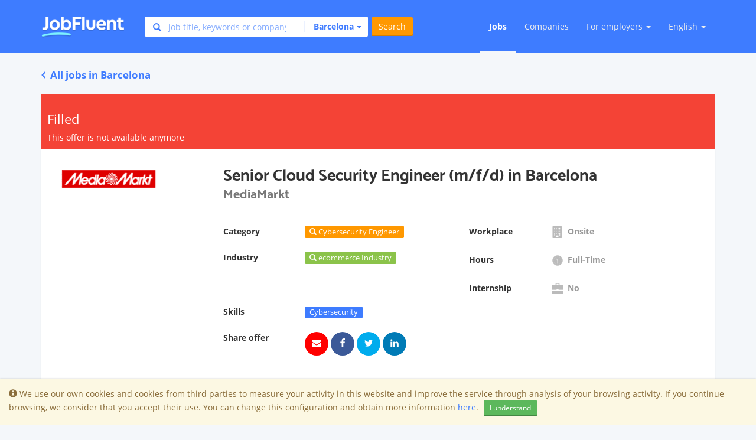

--- FILE ---
content_type: text/html; charset=utf-8
request_url: https://www.jobfluent.com/jobs/senior-cloud-security-engineer-m-f-d-barcelona-dd89d5?q=cloud+security&result=0
body_size: 18958
content:

<!DOCTYPE html>
<html lang="en">
<head>
  <meta charset="UTF-8">
<script type="text/javascript">window.NREUM||(NREUM={});NREUM.info={"beacon":"bam.nr-data.net","errorBeacon":"bam.nr-data.net","licenseKey":"e463ccfca2","applicationID":"32831339","transactionName":"JgtWF0JaWFhWEx0LBwMBShAfRlxbRA==","queueTime":1,"applicationTime":120,"agent":""}</script>
<script type="text/javascript">(window.NREUM||(NREUM={})).init={ajax:{deny_list:["bam.nr-data.net"]},feature_flags:["soft_nav"]};(window.NREUM||(NREUM={})).loader_config={licenseKey:"e463ccfca2",applicationID:"32831339",browserID:"32831379"};;/*! For license information please see nr-loader-rum-1.308.0.min.js.LICENSE.txt */
(()=>{var e,t,r={163:(e,t,r)=>{"use strict";r.d(t,{j:()=>E});var n=r(384),i=r(1741);var a=r(2555);r(860).K7.genericEvents;const s="experimental.resources",o="register",c=e=>{if(!e||"string"!=typeof e)return!1;try{document.createDocumentFragment().querySelector(e)}catch{return!1}return!0};var d=r(2614),u=r(944),l=r(8122);const f="[data-nr-mask]",g=e=>(0,l.a)(e,(()=>{const e={feature_flags:[],experimental:{allow_registered_children:!1,resources:!1},mask_selector:"*",block_selector:"[data-nr-block]",mask_input_options:{color:!1,date:!1,"datetime-local":!1,email:!1,month:!1,number:!1,range:!1,search:!1,tel:!1,text:!1,time:!1,url:!1,week:!1,textarea:!1,select:!1,password:!0}};return{ajax:{deny_list:void 0,block_internal:!0,enabled:!0,autoStart:!0},api:{get allow_registered_children(){return e.feature_flags.includes(o)||e.experimental.allow_registered_children},set allow_registered_children(t){e.experimental.allow_registered_children=t},duplicate_registered_data:!1},browser_consent_mode:{enabled:!1},distributed_tracing:{enabled:void 0,exclude_newrelic_header:void 0,cors_use_newrelic_header:void 0,cors_use_tracecontext_headers:void 0,allowed_origins:void 0},get feature_flags(){return e.feature_flags},set feature_flags(t){e.feature_flags=t},generic_events:{enabled:!0,autoStart:!0},harvest:{interval:30},jserrors:{enabled:!0,autoStart:!0},logging:{enabled:!0,autoStart:!0},metrics:{enabled:!0,autoStart:!0},obfuscate:void 0,page_action:{enabled:!0},page_view_event:{enabled:!0,autoStart:!0},page_view_timing:{enabled:!0,autoStart:!0},performance:{capture_marks:!1,capture_measures:!1,capture_detail:!0,resources:{get enabled(){return e.feature_flags.includes(s)||e.experimental.resources},set enabled(t){e.experimental.resources=t},asset_types:[],first_party_domains:[],ignore_newrelic:!0}},privacy:{cookies_enabled:!0},proxy:{assets:void 0,beacon:void 0},session:{expiresMs:d.wk,inactiveMs:d.BB},session_replay:{autoStart:!0,enabled:!1,preload:!1,sampling_rate:10,error_sampling_rate:100,collect_fonts:!1,inline_images:!1,fix_stylesheets:!0,mask_all_inputs:!0,get mask_text_selector(){return e.mask_selector},set mask_text_selector(t){c(t)?e.mask_selector="".concat(t,",").concat(f):""===t||null===t?e.mask_selector=f:(0,u.R)(5,t)},get block_class(){return"nr-block"},get ignore_class(){return"nr-ignore"},get mask_text_class(){return"nr-mask"},get block_selector(){return e.block_selector},set block_selector(t){c(t)?e.block_selector+=",".concat(t):""!==t&&(0,u.R)(6,t)},get mask_input_options(){return e.mask_input_options},set mask_input_options(t){t&&"object"==typeof t?e.mask_input_options={...t,password:!0}:(0,u.R)(7,t)}},session_trace:{enabled:!0,autoStart:!0},soft_navigations:{enabled:!0,autoStart:!0},spa:{enabled:!0,autoStart:!0},ssl:void 0,user_actions:{enabled:!0,elementAttributes:["id","className","tagName","type"]}}})());var p=r(6154),m=r(9324);let h=0;const v={buildEnv:m.F3,distMethod:m.Xs,version:m.xv,originTime:p.WN},b={consented:!1},y={appMetadata:{},get consented(){return this.session?.state?.consent||b.consented},set consented(e){b.consented=e},customTransaction:void 0,denyList:void 0,disabled:!1,harvester:void 0,isolatedBacklog:!1,isRecording:!1,loaderType:void 0,maxBytes:3e4,obfuscator:void 0,onerror:void 0,ptid:void 0,releaseIds:{},session:void 0,timeKeeper:void 0,registeredEntities:[],jsAttributesMetadata:{bytes:0},get harvestCount(){return++h}},_=e=>{const t=(0,l.a)(e,y),r=Object.keys(v).reduce((e,t)=>(e[t]={value:v[t],writable:!1,configurable:!0,enumerable:!0},e),{});return Object.defineProperties(t,r)};var w=r(5701);const x=e=>{const t=e.startsWith("http");e+="/",r.p=t?e:"https://"+e};var R=r(7836),k=r(3241);const A={accountID:void 0,trustKey:void 0,agentID:void 0,licenseKey:void 0,applicationID:void 0,xpid:void 0},S=e=>(0,l.a)(e,A),T=new Set;function E(e,t={},r,s){let{init:o,info:c,loader_config:d,runtime:u={},exposed:l=!0}=t;if(!c){const e=(0,n.pV)();o=e.init,c=e.info,d=e.loader_config}e.init=g(o||{}),e.loader_config=S(d||{}),c.jsAttributes??={},p.bv&&(c.jsAttributes.isWorker=!0),e.info=(0,a.D)(c);const f=e.init,m=[c.beacon,c.errorBeacon];T.has(e.agentIdentifier)||(f.proxy.assets&&(x(f.proxy.assets),m.push(f.proxy.assets)),f.proxy.beacon&&m.push(f.proxy.beacon),e.beacons=[...m],function(e){const t=(0,n.pV)();Object.getOwnPropertyNames(i.W.prototype).forEach(r=>{const n=i.W.prototype[r];if("function"!=typeof n||"constructor"===n)return;let a=t[r];e[r]&&!1!==e.exposed&&"micro-agent"!==e.runtime?.loaderType&&(t[r]=(...t)=>{const n=e[r](...t);return a?a(...t):n})})}(e),(0,n.US)("activatedFeatures",w.B)),u.denyList=[...f.ajax.deny_list||[],...f.ajax.block_internal?m:[]],u.ptid=e.agentIdentifier,u.loaderType=r,e.runtime=_(u),T.has(e.agentIdentifier)||(e.ee=R.ee.get(e.agentIdentifier),e.exposed=l,(0,k.W)({agentIdentifier:e.agentIdentifier,drained:!!w.B?.[e.agentIdentifier],type:"lifecycle",name:"initialize",feature:void 0,data:e.config})),T.add(e.agentIdentifier)}},384:(e,t,r)=>{"use strict";r.d(t,{NT:()=>s,US:()=>u,Zm:()=>o,bQ:()=>d,dV:()=>c,pV:()=>l});var n=r(6154),i=r(1863),a=r(1910);const s={beacon:"bam.nr-data.net",errorBeacon:"bam.nr-data.net"};function o(){return n.gm.NREUM||(n.gm.NREUM={}),void 0===n.gm.newrelic&&(n.gm.newrelic=n.gm.NREUM),n.gm.NREUM}function c(){let e=o();return e.o||(e.o={ST:n.gm.setTimeout,SI:n.gm.setImmediate||n.gm.setInterval,CT:n.gm.clearTimeout,XHR:n.gm.XMLHttpRequest,REQ:n.gm.Request,EV:n.gm.Event,PR:n.gm.Promise,MO:n.gm.MutationObserver,FETCH:n.gm.fetch,WS:n.gm.WebSocket},(0,a.i)(...Object.values(e.o))),e}function d(e,t){let r=o();r.initializedAgents??={},t.initializedAt={ms:(0,i.t)(),date:new Date},r.initializedAgents[e]=t}function u(e,t){o()[e]=t}function l(){return function(){let e=o();const t=e.info||{};e.info={beacon:s.beacon,errorBeacon:s.errorBeacon,...t}}(),function(){let e=o();const t=e.init||{};e.init={...t}}(),c(),function(){let e=o();const t=e.loader_config||{};e.loader_config={...t}}(),o()}},782:(e,t,r)=>{"use strict";r.d(t,{T:()=>n});const n=r(860).K7.pageViewTiming},860:(e,t,r)=>{"use strict";r.d(t,{$J:()=>u,K7:()=>c,P3:()=>d,XX:()=>i,Yy:()=>o,df:()=>a,qY:()=>n,v4:()=>s});const n="events",i="jserrors",a="browser/blobs",s="rum",o="browser/logs",c={ajax:"ajax",genericEvents:"generic_events",jserrors:i,logging:"logging",metrics:"metrics",pageAction:"page_action",pageViewEvent:"page_view_event",pageViewTiming:"page_view_timing",sessionReplay:"session_replay",sessionTrace:"session_trace",softNav:"soft_navigations",spa:"spa"},d={[c.pageViewEvent]:1,[c.pageViewTiming]:2,[c.metrics]:3,[c.jserrors]:4,[c.spa]:5,[c.ajax]:6,[c.sessionTrace]:7,[c.softNav]:8,[c.sessionReplay]:9,[c.logging]:10,[c.genericEvents]:11},u={[c.pageViewEvent]:s,[c.pageViewTiming]:n,[c.ajax]:n,[c.spa]:n,[c.softNav]:n,[c.metrics]:i,[c.jserrors]:i,[c.sessionTrace]:a,[c.sessionReplay]:a,[c.logging]:o,[c.genericEvents]:"ins"}},944:(e,t,r)=>{"use strict";r.d(t,{R:()=>i});var n=r(3241);function i(e,t){"function"==typeof console.debug&&(console.debug("New Relic Warning: https://github.com/newrelic/newrelic-browser-agent/blob/main/docs/warning-codes.md#".concat(e),t),(0,n.W)({agentIdentifier:null,drained:null,type:"data",name:"warn",feature:"warn",data:{code:e,secondary:t}}))}},1687:(e,t,r)=>{"use strict";r.d(t,{Ak:()=>d,Ze:()=>f,x3:()=>u});var n=r(3241),i=r(7836),a=r(3606),s=r(860),o=r(2646);const c={};function d(e,t){const r={staged:!1,priority:s.P3[t]||0};l(e),c[e].get(t)||c[e].set(t,r)}function u(e,t){e&&c[e]&&(c[e].get(t)&&c[e].delete(t),p(e,t,!1),c[e].size&&g(e))}function l(e){if(!e)throw new Error("agentIdentifier required");c[e]||(c[e]=new Map)}function f(e="",t="feature",r=!1){if(l(e),!e||!c[e].get(t)||r)return p(e,t);c[e].get(t).staged=!0,g(e)}function g(e){const t=Array.from(c[e]);t.every(([e,t])=>t.staged)&&(t.sort((e,t)=>e[1].priority-t[1].priority),t.forEach(([t])=>{c[e].delete(t),p(e,t)}))}function p(e,t,r=!0){const s=e?i.ee.get(e):i.ee,c=a.i.handlers;if(!s.aborted&&s.backlog&&c){if((0,n.W)({agentIdentifier:e,type:"lifecycle",name:"drain",feature:t}),r){const e=s.backlog[t],r=c[t];if(r){for(let t=0;e&&t<e.length;++t)m(e[t],r);Object.entries(r).forEach(([e,t])=>{Object.values(t||{}).forEach(t=>{t[0]?.on&&t[0]?.context()instanceof o.y&&t[0].on(e,t[1])})})}}s.isolatedBacklog||delete c[t],s.backlog[t]=null,s.emit("drain-"+t,[])}}function m(e,t){var r=e[1];Object.values(t[r]||{}).forEach(t=>{var r=e[0];if(t[0]===r){var n=t[1],i=e[3],a=e[2];n.apply(i,a)}})}},1738:(e,t,r)=>{"use strict";r.d(t,{U:()=>g,Y:()=>f});var n=r(3241),i=r(9908),a=r(1863),s=r(944),o=r(5701),c=r(3969),d=r(8362),u=r(860),l=r(4261);function f(e,t,r,a){const f=a||r;!f||f[e]&&f[e]!==d.d.prototype[e]||(f[e]=function(){(0,i.p)(c.xV,["API/"+e+"/called"],void 0,u.K7.metrics,r.ee),(0,n.W)({agentIdentifier:r.agentIdentifier,drained:!!o.B?.[r.agentIdentifier],type:"data",name:"api",feature:l.Pl+e,data:{}});try{return t.apply(this,arguments)}catch(e){(0,s.R)(23,e)}})}function g(e,t,r,n,s){const o=e.info;null===r?delete o.jsAttributes[t]:o.jsAttributes[t]=r,(s||null===r)&&(0,i.p)(l.Pl+n,[(0,a.t)(),t,r],void 0,"session",e.ee)}},1741:(e,t,r)=>{"use strict";r.d(t,{W:()=>a});var n=r(944),i=r(4261);class a{#e(e,...t){if(this[e]!==a.prototype[e])return this[e](...t);(0,n.R)(35,e)}addPageAction(e,t){return this.#e(i.hG,e,t)}register(e){return this.#e(i.eY,e)}recordCustomEvent(e,t){return this.#e(i.fF,e,t)}setPageViewName(e,t){return this.#e(i.Fw,e,t)}setCustomAttribute(e,t,r){return this.#e(i.cD,e,t,r)}noticeError(e,t){return this.#e(i.o5,e,t)}setUserId(e,t=!1){return this.#e(i.Dl,e,t)}setApplicationVersion(e){return this.#e(i.nb,e)}setErrorHandler(e){return this.#e(i.bt,e)}addRelease(e,t){return this.#e(i.k6,e,t)}log(e,t){return this.#e(i.$9,e,t)}start(){return this.#e(i.d3)}finished(e){return this.#e(i.BL,e)}recordReplay(){return this.#e(i.CH)}pauseReplay(){return this.#e(i.Tb)}addToTrace(e){return this.#e(i.U2,e)}setCurrentRouteName(e){return this.#e(i.PA,e)}interaction(e){return this.#e(i.dT,e)}wrapLogger(e,t,r){return this.#e(i.Wb,e,t,r)}measure(e,t){return this.#e(i.V1,e,t)}consent(e){return this.#e(i.Pv,e)}}},1863:(e,t,r)=>{"use strict";function n(){return Math.floor(performance.now())}r.d(t,{t:()=>n})},1910:(e,t,r)=>{"use strict";r.d(t,{i:()=>a});var n=r(944);const i=new Map;function a(...e){return e.every(e=>{if(i.has(e))return i.get(e);const t="function"==typeof e?e.toString():"",r=t.includes("[native code]"),a=t.includes("nrWrapper");return r||a||(0,n.R)(64,e?.name||t),i.set(e,r),r})}},2555:(e,t,r)=>{"use strict";r.d(t,{D:()=>o,f:()=>s});var n=r(384),i=r(8122);const a={beacon:n.NT.beacon,errorBeacon:n.NT.errorBeacon,licenseKey:void 0,applicationID:void 0,sa:void 0,queueTime:void 0,applicationTime:void 0,ttGuid:void 0,user:void 0,account:void 0,product:void 0,extra:void 0,jsAttributes:{},userAttributes:void 0,atts:void 0,transactionName:void 0,tNamePlain:void 0};function s(e){try{return!!e.licenseKey&&!!e.errorBeacon&&!!e.applicationID}catch(e){return!1}}const o=e=>(0,i.a)(e,a)},2614:(e,t,r)=>{"use strict";r.d(t,{BB:()=>s,H3:()=>n,g:()=>d,iL:()=>c,tS:()=>o,uh:()=>i,wk:()=>a});const n="NRBA",i="SESSION",a=144e5,s=18e5,o={STARTED:"session-started",PAUSE:"session-pause",RESET:"session-reset",RESUME:"session-resume",UPDATE:"session-update"},c={SAME_TAB:"same-tab",CROSS_TAB:"cross-tab"},d={OFF:0,FULL:1,ERROR:2}},2646:(e,t,r)=>{"use strict";r.d(t,{y:()=>n});class n{constructor(e){this.contextId=e}}},2843:(e,t,r)=>{"use strict";r.d(t,{G:()=>a,u:()=>i});var n=r(3878);function i(e,t=!1,r,i){(0,n.DD)("visibilitychange",function(){if(t)return void("hidden"===document.visibilityState&&e());e(document.visibilityState)},r,i)}function a(e,t,r){(0,n.sp)("pagehide",e,t,r)}},3241:(e,t,r)=>{"use strict";r.d(t,{W:()=>a});var n=r(6154);const i="newrelic";function a(e={}){try{n.gm.dispatchEvent(new CustomEvent(i,{detail:e}))}catch(e){}}},3606:(e,t,r)=>{"use strict";r.d(t,{i:()=>a});var n=r(9908);a.on=s;var i=a.handlers={};function a(e,t,r,a){s(a||n.d,i,e,t,r)}function s(e,t,r,i,a){a||(a="feature"),e||(e=n.d);var s=t[a]=t[a]||{};(s[r]=s[r]||[]).push([e,i])}},3878:(e,t,r)=>{"use strict";function n(e,t){return{capture:e,passive:!1,signal:t}}function i(e,t,r=!1,i){window.addEventListener(e,t,n(r,i))}function a(e,t,r=!1,i){document.addEventListener(e,t,n(r,i))}r.d(t,{DD:()=>a,jT:()=>n,sp:()=>i})},3969:(e,t,r)=>{"use strict";r.d(t,{TZ:()=>n,XG:()=>o,rs:()=>i,xV:()=>s,z_:()=>a});const n=r(860).K7.metrics,i="sm",a="cm",s="storeSupportabilityMetrics",o="storeEventMetrics"},4234:(e,t,r)=>{"use strict";r.d(t,{W:()=>a});var n=r(7836),i=r(1687);class a{constructor(e,t){this.agentIdentifier=e,this.ee=n.ee.get(e),this.featureName=t,this.blocked=!1}deregisterDrain(){(0,i.x3)(this.agentIdentifier,this.featureName)}}},4261:(e,t,r)=>{"use strict";r.d(t,{$9:()=>d,BL:()=>o,CH:()=>g,Dl:()=>_,Fw:()=>y,PA:()=>h,Pl:()=>n,Pv:()=>k,Tb:()=>l,U2:()=>a,V1:()=>R,Wb:()=>x,bt:()=>b,cD:()=>v,d3:()=>w,dT:()=>c,eY:()=>p,fF:()=>f,hG:()=>i,k6:()=>s,nb:()=>m,o5:()=>u});const n="api-",i="addPageAction",a="addToTrace",s="addRelease",o="finished",c="interaction",d="log",u="noticeError",l="pauseReplay",f="recordCustomEvent",g="recordReplay",p="register",m="setApplicationVersion",h="setCurrentRouteName",v="setCustomAttribute",b="setErrorHandler",y="setPageViewName",_="setUserId",w="start",x="wrapLogger",R="measure",k="consent"},5289:(e,t,r)=>{"use strict";r.d(t,{GG:()=>s,Qr:()=>c,sB:()=>o});var n=r(3878),i=r(6389);function a(){return"undefined"==typeof document||"complete"===document.readyState}function s(e,t){if(a())return e();const r=(0,i.J)(e),s=setInterval(()=>{a()&&(clearInterval(s),r())},500);(0,n.sp)("load",r,t)}function o(e){if(a())return e();(0,n.DD)("DOMContentLoaded",e)}function c(e){if(a())return e();(0,n.sp)("popstate",e)}},5607:(e,t,r)=>{"use strict";r.d(t,{W:()=>n});const n=(0,r(9566).bz)()},5701:(e,t,r)=>{"use strict";r.d(t,{B:()=>a,t:()=>s});var n=r(3241);const i=new Set,a={};function s(e,t){const r=t.agentIdentifier;a[r]??={},e&&"object"==typeof e&&(i.has(r)||(t.ee.emit("rumresp",[e]),a[r]=e,i.add(r),(0,n.W)({agentIdentifier:r,loaded:!0,drained:!0,type:"lifecycle",name:"load",feature:void 0,data:e})))}},6154:(e,t,r)=>{"use strict";r.d(t,{OF:()=>c,RI:()=>i,WN:()=>u,bv:()=>a,eN:()=>l,gm:()=>s,mw:()=>o,sb:()=>d});var n=r(1863);const i="undefined"!=typeof window&&!!window.document,a="undefined"!=typeof WorkerGlobalScope&&("undefined"!=typeof self&&self instanceof WorkerGlobalScope&&self.navigator instanceof WorkerNavigator||"undefined"!=typeof globalThis&&globalThis instanceof WorkerGlobalScope&&globalThis.navigator instanceof WorkerNavigator),s=i?window:"undefined"!=typeof WorkerGlobalScope&&("undefined"!=typeof self&&self instanceof WorkerGlobalScope&&self||"undefined"!=typeof globalThis&&globalThis instanceof WorkerGlobalScope&&globalThis),o=Boolean("hidden"===s?.document?.visibilityState),c=/iPad|iPhone|iPod/.test(s.navigator?.userAgent),d=c&&"undefined"==typeof SharedWorker,u=((()=>{const e=s.navigator?.userAgent?.match(/Firefox[/\s](\d+\.\d+)/);Array.isArray(e)&&e.length>=2&&e[1]})(),Date.now()-(0,n.t)()),l=()=>"undefined"!=typeof PerformanceNavigationTiming&&s?.performance?.getEntriesByType("navigation")?.[0]?.responseStart},6389:(e,t,r)=>{"use strict";function n(e,t=500,r={}){const n=r?.leading||!1;let i;return(...r)=>{n&&void 0===i&&(e.apply(this,r),i=setTimeout(()=>{i=clearTimeout(i)},t)),n||(clearTimeout(i),i=setTimeout(()=>{e.apply(this,r)},t))}}function i(e){let t=!1;return(...r)=>{t||(t=!0,e.apply(this,r))}}r.d(t,{J:()=>i,s:()=>n})},6630:(e,t,r)=>{"use strict";r.d(t,{T:()=>n});const n=r(860).K7.pageViewEvent},7699:(e,t,r)=>{"use strict";r.d(t,{It:()=>a,KC:()=>o,No:()=>i,qh:()=>s});var n=r(860);const i=16e3,a=1e6,s="SESSION_ERROR",o={[n.K7.logging]:!0,[n.K7.genericEvents]:!1,[n.K7.jserrors]:!1,[n.K7.ajax]:!1}},7836:(e,t,r)=>{"use strict";r.d(t,{P:()=>o,ee:()=>c});var n=r(384),i=r(8990),a=r(2646),s=r(5607);const o="nr@context:".concat(s.W),c=function e(t,r){var n={},s={},u={},l=!1;try{l=16===r.length&&d.initializedAgents?.[r]?.runtime.isolatedBacklog}catch(e){}var f={on:p,addEventListener:p,removeEventListener:function(e,t){var r=n[e];if(!r)return;for(var i=0;i<r.length;i++)r[i]===t&&r.splice(i,1)},emit:function(e,r,n,i,a){!1!==a&&(a=!0);if(c.aborted&&!i)return;t&&a&&t.emit(e,r,n);var o=g(n);m(e).forEach(e=>{e.apply(o,r)});var d=v()[s[e]];d&&d.push([f,e,r,o]);return o},get:h,listeners:m,context:g,buffer:function(e,t){const r=v();if(t=t||"feature",f.aborted)return;Object.entries(e||{}).forEach(([e,n])=>{s[n]=t,t in r||(r[t]=[])})},abort:function(){f._aborted=!0,Object.keys(f.backlog).forEach(e=>{delete f.backlog[e]})},isBuffering:function(e){return!!v()[s[e]]},debugId:r,backlog:l?{}:t&&"object"==typeof t.backlog?t.backlog:{},isolatedBacklog:l};return Object.defineProperty(f,"aborted",{get:()=>{let e=f._aborted||!1;return e||(t&&(e=t.aborted),e)}}),f;function g(e){return e&&e instanceof a.y?e:e?(0,i.I)(e,o,()=>new a.y(o)):new a.y(o)}function p(e,t){n[e]=m(e).concat(t)}function m(e){return n[e]||[]}function h(t){return u[t]=u[t]||e(f,t)}function v(){return f.backlog}}(void 0,"globalEE"),d=(0,n.Zm)();d.ee||(d.ee=c)},8122:(e,t,r)=>{"use strict";r.d(t,{a:()=>i});var n=r(944);function i(e,t){try{if(!e||"object"!=typeof e)return(0,n.R)(3);if(!t||"object"!=typeof t)return(0,n.R)(4);const r=Object.create(Object.getPrototypeOf(t),Object.getOwnPropertyDescriptors(t)),a=0===Object.keys(r).length?e:r;for(let s in a)if(void 0!==e[s])try{if(null===e[s]){r[s]=null;continue}Array.isArray(e[s])&&Array.isArray(t[s])?r[s]=Array.from(new Set([...e[s],...t[s]])):"object"==typeof e[s]&&"object"==typeof t[s]?r[s]=i(e[s],t[s]):r[s]=e[s]}catch(e){r[s]||(0,n.R)(1,e)}return r}catch(e){(0,n.R)(2,e)}}},8362:(e,t,r)=>{"use strict";r.d(t,{d:()=>a});var n=r(9566),i=r(1741);class a extends i.W{agentIdentifier=(0,n.LA)(16)}},8374:(e,t,r)=>{r.nc=(()=>{try{return document?.currentScript?.nonce}catch(e){}return""})()},8990:(e,t,r)=>{"use strict";r.d(t,{I:()=>i});var n=Object.prototype.hasOwnProperty;function i(e,t,r){if(n.call(e,t))return e[t];var i=r();if(Object.defineProperty&&Object.keys)try{return Object.defineProperty(e,t,{value:i,writable:!0,enumerable:!1}),i}catch(e){}return e[t]=i,i}},9324:(e,t,r)=>{"use strict";r.d(t,{F3:()=>i,Xs:()=>a,xv:()=>n});const n="1.308.0",i="PROD",a="CDN"},9566:(e,t,r)=>{"use strict";r.d(t,{LA:()=>o,bz:()=>s});var n=r(6154);const i="xxxxxxxx-xxxx-4xxx-yxxx-xxxxxxxxxxxx";function a(e,t){return e?15&e[t]:16*Math.random()|0}function s(){const e=n.gm?.crypto||n.gm?.msCrypto;let t,r=0;return e&&e.getRandomValues&&(t=e.getRandomValues(new Uint8Array(30))),i.split("").map(e=>"x"===e?a(t,r++).toString(16):"y"===e?(3&a()|8).toString(16):e).join("")}function o(e){const t=n.gm?.crypto||n.gm?.msCrypto;let r,i=0;t&&t.getRandomValues&&(r=t.getRandomValues(new Uint8Array(e)));const s=[];for(var o=0;o<e;o++)s.push(a(r,i++).toString(16));return s.join("")}},9908:(e,t,r)=>{"use strict";r.d(t,{d:()=>n,p:()=>i});var n=r(7836).ee.get("handle");function i(e,t,r,i,a){a?(a.buffer([e],i),a.emit(e,t,r)):(n.buffer([e],i),n.emit(e,t,r))}}},n={};function i(e){var t=n[e];if(void 0!==t)return t.exports;var a=n[e]={exports:{}};return r[e](a,a.exports,i),a.exports}i.m=r,i.d=(e,t)=>{for(var r in t)i.o(t,r)&&!i.o(e,r)&&Object.defineProperty(e,r,{enumerable:!0,get:t[r]})},i.f={},i.e=e=>Promise.all(Object.keys(i.f).reduce((t,r)=>(i.f[r](e,t),t),[])),i.u=e=>"nr-rum-1.308.0.min.js",i.o=(e,t)=>Object.prototype.hasOwnProperty.call(e,t),e={},t="NRBA-1.308.0.PROD:",i.l=(r,n,a,s)=>{if(e[r])e[r].push(n);else{var o,c;if(void 0!==a)for(var d=document.getElementsByTagName("script"),u=0;u<d.length;u++){var l=d[u];if(l.getAttribute("src")==r||l.getAttribute("data-webpack")==t+a){o=l;break}}if(!o){c=!0;var f={296:"sha512-+MIMDsOcckGXa1EdWHqFNv7P+JUkd5kQwCBr3KE6uCvnsBNUrdSt4a/3/L4j4TxtnaMNjHpza2/erNQbpacJQA=="};(o=document.createElement("script")).charset="utf-8",i.nc&&o.setAttribute("nonce",i.nc),o.setAttribute("data-webpack",t+a),o.src=r,0!==o.src.indexOf(window.location.origin+"/")&&(o.crossOrigin="anonymous"),f[s]&&(o.integrity=f[s])}e[r]=[n];var g=(t,n)=>{o.onerror=o.onload=null,clearTimeout(p);var i=e[r];if(delete e[r],o.parentNode&&o.parentNode.removeChild(o),i&&i.forEach(e=>e(n)),t)return t(n)},p=setTimeout(g.bind(null,void 0,{type:"timeout",target:o}),12e4);o.onerror=g.bind(null,o.onerror),o.onload=g.bind(null,o.onload),c&&document.head.appendChild(o)}},i.r=e=>{"undefined"!=typeof Symbol&&Symbol.toStringTag&&Object.defineProperty(e,Symbol.toStringTag,{value:"Module"}),Object.defineProperty(e,"__esModule",{value:!0})},i.p="https://js-agent.newrelic.com/",(()=>{var e={374:0,840:0};i.f.j=(t,r)=>{var n=i.o(e,t)?e[t]:void 0;if(0!==n)if(n)r.push(n[2]);else{var a=new Promise((r,i)=>n=e[t]=[r,i]);r.push(n[2]=a);var s=i.p+i.u(t),o=new Error;i.l(s,r=>{if(i.o(e,t)&&(0!==(n=e[t])&&(e[t]=void 0),n)){var a=r&&("load"===r.type?"missing":r.type),s=r&&r.target&&r.target.src;o.message="Loading chunk "+t+" failed: ("+a+": "+s+")",o.name="ChunkLoadError",o.type=a,o.request=s,n[1](o)}},"chunk-"+t,t)}};var t=(t,r)=>{var n,a,[s,o,c]=r,d=0;if(s.some(t=>0!==e[t])){for(n in o)i.o(o,n)&&(i.m[n]=o[n]);if(c)c(i)}for(t&&t(r);d<s.length;d++)a=s[d],i.o(e,a)&&e[a]&&e[a][0](),e[a]=0},r=self["webpackChunk:NRBA-1.308.0.PROD"]=self["webpackChunk:NRBA-1.308.0.PROD"]||[];r.forEach(t.bind(null,0)),r.push=t.bind(null,r.push.bind(r))})(),(()=>{"use strict";i(8374);var e=i(8362),t=i(860);const r=Object.values(t.K7);var n=i(163);var a=i(9908),s=i(1863),o=i(4261),c=i(1738);var d=i(1687),u=i(4234),l=i(5289),f=i(6154),g=i(944),p=i(384);const m=e=>f.RI&&!0===e?.privacy.cookies_enabled;function h(e){return!!(0,p.dV)().o.MO&&m(e)&&!0===e?.session_trace.enabled}var v=i(6389),b=i(7699);class y extends u.W{constructor(e,t){super(e.agentIdentifier,t),this.agentRef=e,this.abortHandler=void 0,this.featAggregate=void 0,this.loadedSuccessfully=void 0,this.onAggregateImported=new Promise(e=>{this.loadedSuccessfully=e}),this.deferred=Promise.resolve(),!1===e.init[this.featureName].autoStart?this.deferred=new Promise((t,r)=>{this.ee.on("manual-start-all",(0,v.J)(()=>{(0,d.Ak)(e.agentIdentifier,this.featureName),t()}))}):(0,d.Ak)(e.agentIdentifier,t)}importAggregator(e,t,r={}){if(this.featAggregate)return;const n=async()=>{let n;await this.deferred;try{if(m(e.init)){const{setupAgentSession:t}=await i.e(296).then(i.bind(i,3305));n=t(e)}}catch(e){(0,g.R)(20,e),this.ee.emit("internal-error",[e]),(0,a.p)(b.qh,[e],void 0,this.featureName,this.ee)}try{if(!this.#t(this.featureName,n,e.init))return(0,d.Ze)(this.agentIdentifier,this.featureName),void this.loadedSuccessfully(!1);const{Aggregate:i}=await t();this.featAggregate=new i(e,r),e.runtime.harvester.initializedAggregates.push(this.featAggregate),this.loadedSuccessfully(!0)}catch(e){(0,g.R)(34,e),this.abortHandler?.(),(0,d.Ze)(this.agentIdentifier,this.featureName,!0),this.loadedSuccessfully(!1),this.ee&&this.ee.abort()}};f.RI?(0,l.GG)(()=>n(),!0):n()}#t(e,r,n){if(this.blocked)return!1;switch(e){case t.K7.sessionReplay:return h(n)&&!!r;case t.K7.sessionTrace:return!!r;default:return!0}}}var _=i(6630),w=i(2614),x=i(3241);class R extends y{static featureName=_.T;constructor(e){var t;super(e,_.T),this.setupInspectionEvents(e.agentIdentifier),t=e,(0,c.Y)(o.Fw,function(e,r){"string"==typeof e&&("/"!==e.charAt(0)&&(e="/"+e),t.runtime.customTransaction=(r||"http://custom.transaction")+e,(0,a.p)(o.Pl+o.Fw,[(0,s.t)()],void 0,void 0,t.ee))},t),this.importAggregator(e,()=>i.e(296).then(i.bind(i,3943)))}setupInspectionEvents(e){const t=(t,r)=>{t&&(0,x.W)({agentIdentifier:e,timeStamp:t.timeStamp,loaded:"complete"===t.target.readyState,type:"window",name:r,data:t.target.location+""})};(0,l.sB)(e=>{t(e,"DOMContentLoaded")}),(0,l.GG)(e=>{t(e,"load")}),(0,l.Qr)(e=>{t(e,"navigate")}),this.ee.on(w.tS.UPDATE,(t,r)=>{(0,x.W)({agentIdentifier:e,type:"lifecycle",name:"session",data:r})})}}class k extends e.d{constructor(e){var t;(super(),f.gm)?(this.features={},(0,p.bQ)(this.agentIdentifier,this),this.desiredFeatures=new Set(e.features||[]),this.desiredFeatures.add(R),(0,n.j)(this,e,e.loaderType||"agent"),t=this,(0,c.Y)(o.cD,function(e,r,n=!1){if("string"==typeof e){if(["string","number","boolean"].includes(typeof r)||null===r)return(0,c.U)(t,e,r,o.cD,n);(0,g.R)(40,typeof r)}else(0,g.R)(39,typeof e)},t),function(e){(0,c.Y)(o.Dl,function(t,r=!1){if("string"!=typeof t&&null!==t)return void(0,g.R)(41,typeof t);const n=e.info.jsAttributes["enduser.id"];r&&null!=n&&n!==t?(0,a.p)(o.Pl+"setUserIdAndResetSession",[t],void 0,"session",e.ee):(0,c.U)(e,"enduser.id",t,o.Dl,!0)},e)}(this),function(e){(0,c.Y)(o.nb,function(t){if("string"==typeof t||null===t)return(0,c.U)(e,"application.version",t,o.nb,!1);(0,g.R)(42,typeof t)},e)}(this),function(e){(0,c.Y)(o.d3,function(){e.ee.emit("manual-start-all")},e)}(this),function(e){(0,c.Y)(o.Pv,function(t=!0){if("boolean"==typeof t){if((0,a.p)(o.Pl+o.Pv,[t],void 0,"session",e.ee),e.runtime.consented=t,t){const t=e.features.page_view_event;t.onAggregateImported.then(e=>{const r=t.featAggregate;e&&!r.sentRum&&r.sendRum()})}}else(0,g.R)(65,typeof t)},e)}(this),this.run()):(0,g.R)(21)}get config(){return{info:this.info,init:this.init,loader_config:this.loader_config,runtime:this.runtime}}get api(){return this}run(){try{const e=function(e){const t={};return r.forEach(r=>{t[r]=!!e[r]?.enabled}),t}(this.init),n=[...this.desiredFeatures];n.sort((e,r)=>t.P3[e.featureName]-t.P3[r.featureName]),n.forEach(r=>{if(!e[r.featureName]&&r.featureName!==t.K7.pageViewEvent)return;if(r.featureName===t.K7.spa)return void(0,g.R)(67);const n=function(e){switch(e){case t.K7.ajax:return[t.K7.jserrors];case t.K7.sessionTrace:return[t.K7.ajax,t.K7.pageViewEvent];case t.K7.sessionReplay:return[t.K7.sessionTrace];case t.K7.pageViewTiming:return[t.K7.pageViewEvent];default:return[]}}(r.featureName).filter(e=>!(e in this.features));n.length>0&&(0,g.R)(36,{targetFeature:r.featureName,missingDependencies:n}),this.features[r.featureName]=new r(this)})}catch(e){(0,g.R)(22,e);for(const e in this.features)this.features[e].abortHandler?.();const t=(0,p.Zm)();delete t.initializedAgents[this.agentIdentifier]?.features,delete this.sharedAggregator;return t.ee.get(this.agentIdentifier).abort(),!1}}}var A=i(2843),S=i(782);class T extends y{static featureName=S.T;constructor(e){super(e,S.T),f.RI&&((0,A.u)(()=>(0,a.p)("docHidden",[(0,s.t)()],void 0,S.T,this.ee),!0),(0,A.G)(()=>(0,a.p)("winPagehide",[(0,s.t)()],void 0,S.T,this.ee)),this.importAggregator(e,()=>i.e(296).then(i.bind(i,2117))))}}var E=i(3969);class I extends y{static featureName=E.TZ;constructor(e){super(e,E.TZ),f.RI&&document.addEventListener("securitypolicyviolation",e=>{(0,a.p)(E.xV,["Generic/CSPViolation/Detected"],void 0,this.featureName,this.ee)}),this.importAggregator(e,()=>i.e(296).then(i.bind(i,9623)))}}new k({features:[R,T,I],loaderType:"lite"})})()})();</script>
  <meta name="description" content="MediaMarkt is looking for a Senior Cloud Security Engineer (m/f/d) in Barcelona. Apply to this job on JobFluent.">
  <meta name="keywords" content="Valencia, Barcelona, Madrid, Remote, Berlin, London, Paris, Amsterdam, Startups, Startup, CFO, CMO, CEO, Technical, Finance, CTO, Designer" />
  <meta name="author" content="JobFluent" />

  <meta name="viewport" content="width=device-width, initial-scale=1.0, maximum-scale=1, user-scalable=0">

    <!-- Schema.org markup for Google+ -->
  <meta itemprop="name" content="JobFluent" />
  <meta itemprop="description" content="Offer details: MediaMarkt is looking to fill a position for a Senior Cloud Security Engineer (m/f/d) in Barcelona. Cybersecurity" />
  <meta itemprop="image" content="https://s3.eu-west-1.amazonaws.com/www.jobfluent.com/company_logos/3/2/5/3257_180_42.png" />

  <!-- Twitter Card data -->
  <meta name="twitter:card" content="summary" />
  <meta name="twitter:site" content="Senior Cloud Security Engineer (m/f/d) at MediaMarkt in Barcelona" />
  <meta name="twitter:title" content="Senior Cloud Security Engineer (m/f/d) at MediaMarkt in Barcelona" />
  <meta name="twitter:creator" content="@jobfluent" />
  <meta name="twitter:image" content="https://s3.eu-west-1.amazonaws.com/www.jobfluent.com/company_logos/3/2/5/3257_180_42.png" />
  <meta name="twitter:description" content="Offer details: MediaMarkt is looking to fill a position for a Senior Cloud Security Engineer (m/f/d) in Barcelona. Cybersecurity" />

  <!-- Open Graph data -->
  <meta property="og:title" content="Senior Cloud Security Engineer (m/f/d) at MediaMarkt in Barcelona | JobFluent" />
  <meta property="og:type" content="article" />
  <meta property="og:url" content="https://www.jobfluent.com/jobs/senior-cloud-security-engineer-m-f-d-barcelona-dd89d5" />
  <meta property="og:image" content="https://s3.eu-west-1.amazonaws.com/www.jobfluent.com/company_logos/3/2/5/3257_180_42.png" />
  <meta property="og:description" content="Offer details: MediaMarkt is looking to fill a position for a Senior Cloud Security Engineer (m/f/d) in Barcelona. Cybersecurity" />
  <meta property="og:site_name" content="All Startup Jobs in Barcelona" />
  <link rel="canonical" href="https://www.jobfluent.com/jobs/senior-cloud-security-engineer-m-f-d-barcelona-dd89d5" />
  <meta name="robots" content="noindex,follow" />
  <link rel="alternate" hreflang="es" href="https://www.jobfluent.com/es/empleos/senior-cloud-security-engineer-m-f-d-barcelona-dd89d5?q=cloud+security&amp;result=0" />


  <title>
    Senior Cloud Security Engineer (m/f/d) at... - JobFluent
  </title>

  <link rel="shortcut icon" type="image/x-icon" href="/assets/favicons/favicon-f0581bd1a86c7174b453f911d026ce43c2664385fd33e00fef7e1892ca6941df.ico" />
  <link rel="apple-touch-icon-precomposed" type="image/x-icon" href="/assets/favicons/apple-touch-icon-57x57-11025dba9f5bae30cd366cdae81bed0b15c8a8cde0fdf9062f058d63416ec751.png" sizes="57x57" /><link rel="apple-touch-icon-precomposed" type="image/x-icon" href="/assets/favicons/apple-touch-icon-72x72-3cf5d08eedec529ede86e5bd159716430342a42b959e366b8fe6a4bb04bf735b.png" sizes="72x72" /><link rel="apple-touch-icon-precomposed" type="image/x-icon" href="/assets/favicons/apple-touch-icon-76x76-27a81b9abb3806f9812a97eed4e1103f89e0998ce81bd3c7ff3c2c90b8869197.png" sizes="76x76" /><link rel="apple-touch-icon-precomposed" type="image/x-icon" href="/assets/favicons/apple-touch-icon-120x120-d7772bd23627f7d7baf679922485a9a42c0d78db20ce6f2e77a97f750686030c.png" sizes="120x120" /><link rel="apple-touch-icon-precomposed" type="image/x-icon" href="/assets/favicons/apple-touch-icon-144x144-e169c39299cdb3474f37e872138798e38d71a424dd0cad0ff2c445c42a3e3285.png" sizes="144x144" /><link rel="apple-touch-icon-precomposed" type="image/x-icon" href="/assets/favicons/apple-touch-icon-152x152-c933999892590f545949149ee98f1f047a4327715945885095c0bc55a3886400.png" sizes="152x152" /><link rel="apple-touch-icon-precomposed" type="image/x-icon" href="/assets/favicons/apple-touch-icon-180x180-9ffc3b33318a5b822356ad971742049d2680cdcad2c5b6c7a33d66e648cccc15.png" sizes="180x180" />

  <link rel="preload" href="/assets/open-sans-v15-latin-regular-8f2d48b503afd6ecfabf56945fa17025e41635205ab8d61eec59ee9fe2e3bb27.woff2" as="font" type="font/woff2" crossorigin="anonymous">
  <link rel="preload" href="/assets/open-sans-v15-latin-700-c0c0fa844b250582929608950749c8de57b507fe4cc8b3f559977cd389f8866c.woff2" as="font" type="font/woff2" crossorigin="anonymous">
  <link rel="preload" href="/assets/catamaran-v4-latin-regular-18c3e398faf5c30b22df55b6782246c3364ad00d9bb45af3b207b709acd34ae8.woff2" as="font" type="font/woff2" crossorigin="anonymous">
  <link rel="preload" href="/assets/catamaran-v4-latin-700-ad8cb0260c6e53eaec561dd7a115e5c29d898d52c015a77fc3df87fc7e5b15b9.woff2" as="font" type="font/woff2" crossorigin="anonymous">
  <link rel="preload" href="/assets/fontastic-f717eef58dc23836819530b0d573a0ace33c6a12e62ecaf952e43c5cacf866e2.woff" as="font" type="font/woff" crossorigin="anonymous">
  <link rel="preload" href="/assets/bootstrap/glyphicons-halflings-regular-403acfcf0cbaebd1c28b404eec442cea53642644b3a73f91c5a4ab46859af772.woff2" as="font" type="font/woff2" crossorigin="anonymous">
  <link rel="stylesheet" media="all" href="/assets/application-a05e9afb965bfb26da5392a6372a384af87048745d680a4c38b950e2865c18c1.css" />

  <script>
    window.config = {
      ENV: 'production',
      STAFF: false
    };
  </script>
    <script>
    window.config.GOOGLE_ANALYTICS = 'UA-32007713-1';
    window.config.HJ = '75886';
  </script>
    <script type="text/javascript">
    window.heap=window.heap||[],heap.load=function(e,t){window.heap.appid=e,window.heap.config=t=t||{};var r=t.forceSSL||"https:"===document.location.protocol,a=document.createElement("script");a.type="text/javascript",a.async=!0,a.src=(r?"https:":"http:")+"//cdn.heapanalytics.com/js/heap-"+e+".js";var n=document.getElementsByTagName("script")[0];n.parentNode.insertBefore(a,n);for(var o=function(e){return function(){heap.push([e].concat(Array.prototype.slice.call(arguments,0)))}},p=["addEventProperties","addUserProperties","clearEventProperties","identify","removeEventProperty","setEventProperties","track","unsetEventProperty"],c=0;c<p.length;c++)heap[p[c]]=o(p[c])};
      heap.load("2675996080");
  </script>


  <meta name="csrf-param" content="authenticity_token" />
<meta name="csrf-token" content="wvitqScECf6lFiAO1YfmP2jellQZ5Xm58eOl-luNnXRNltmf2xU41tp2kEftY4YeLX_nCebTqEoG-TFihOFBvA" />
</head>

<body class="body-offers show">
    <div class="main-content" id="main-content">
    <nav class="navbar navbar-default main-header">
  <div class="container clearfix">
    <div class="header-left">
      <a class="header-brand" href="/"><img alt="JobFluent" data-rjs="/assets/jobfluent_logo@2x-f000faed0d2aa68d8b51a52e306bddb003effcd05fa1e1da235c371fa17b6480.png" src="/assets/jobfluent_logo-64169f99f1c74a61d0f301420517fcd5a60dd3c364451b2881b6e674ea421170.png" /></a>

        <form id="search-form" class="form-inline header-form" action="/jobsdd89d5" accept-charset="UTF-8" method="get">
          <div class="search-inputs">
            <div class="form-group txt">
              <label class="glyphicon glyphicon-search"></label>
              <input type="text" name="q" id="search-query" class="form-control form-control-text" placeholder="job title, keywords or company ..." autocomplete="off" />
            </div>
            <div class="form-group dropdown">
              <a role="button" class="dropdown-link" data-toggle="dropdown" aria-haspopup="true" aria-expanded="false" href="#"><span id="search-location-text" data-location="/jobs-barcelona">Barcelona</span><span class="caret m-l-5"></span></a><ul id="search-location-menu" class="dropdown-menu" aria-labelledby="search-location-select"><li><a data-location="/jobs-barcelona" href="#">Barcelona</a></li><li><a data-location="/jobs-madrid" href="#">Madrid</a></li><li><a data-location="/jobs-valencia" href="#">Valencia</a></li><li><a data-location="/jobs-remote" href="#">Remote</a></li></ul>
            </div>
          </div>
          <div class="form-group">
            <input type="submit" name="commit" value="Search" class="btn btn-primary btn-m search-button" data-disable-with="Search" />
          </div>
</form>    </div>

    <button type="button" class="navbar-toggle collapsed" id="side-menu-toggle" aria-expanded="false">
      <span class="sr-only">Toggle navigation</span>
      <span class="icon-bar top"></span>
      <span class="icon-bar mid"></span>
      <span class="icon-bar btm"></span>
    </button>
    <div class="collapse navbar-collapse">
      <ul class="nav navbar-right navbar-nav">
  <li class="active">
    <a href="/jobs-barcelona">Jobs</a>
</li>  <li>
    <a id="header-link-companies" href="/companies-barcelona">Companies</a>
</li>  <li class="dropdown locales">
    <a href="#" class="dropdown-toggle" data-toggle="dropdown" role="button" aria-haspopup="true" aria-expanded="false">
      For employers
      <span class="caret"></span>
    </a>
    <ul class="dropdown-menu">
      <li><a href="/for-companies">Recruit Talent</a></li>
      <li><a target="_blank" href="https://jobfluent.typeform.com/to/gjt5Ny">Post a job</a></li>
    </ul>
  </li>
  <li class="dropdown locales">
    <a data-toggle="dropdown" class="dropdown-toggle" href="#">
      English
      <span class="caret"></span>
</a>    <ul class="dropdown-menu">
        <li><a href="/locales?lcl=es&amp;redirect=https%3A%2F%2Fwww.jobfluent.com%2Fes%2Fempleos%2Fsenior-cloud-security-engineer-m-f-d-barcelona-dd89d5%3Fq%3Dcloud%2Bsecurity%26result%3D0">Spanish</a></li>
    </ul>
</li>

  
</ul>

    </div>
  </div>
</nav>

    

    <div class="container">
      <div class="flash-container" id="flash-container">
        
      </div>
      




<div class="m-b-20 m-t-5">
  <div class="back-btn-wrp"><a class="back-btn with-arrow" href="/jobs-barcelona?q=cloud+security#offer-dd89d5"><span class="arrow-left m-r-5" aria-hidden="true"></span>All jobs in Barcelona</a></div>
</div>

<div class="row">
  <div class="col-xs-12">
    <div class="alert-msg">
      <div class="h3">Filled</div>
      <span>This offer is not available anymore</span>
    </div>
  </div>
</div>

<div class="row offer-card" itemscope itemtype="http://schema.org/JobPosting" itemcontext="http://schema.org/">
  <div class="col-md-12">
    <div class="panel panel-default">
      <div class="panel-body p-30 summary">

        <meta itemprop="validThrough" content="2026-01-18" />
<meta itemprop="datePosted" content="2024-04-19" />

<div class="row">
  <div class="col-sm-3 offer-logo">
    <div class="m-b-20">
      <a href="/company/mediamarkt">
        <img src="https://s3.eu-west-1.amazonaws.com/www.jobfluent.com/company_logos/3/2/5/3257_170_40.png" alt="MediaMarkt logo" />
</a>
    </div>
  </div>
  <div class="col-sm-9 col-xs-12">
    <h1 class="m-0">
      <span itemprop="title">Senior Cloud Security Engineer (m/f/d)</span> in
        <span itemprop="jobLocation" itemscope itemtype="http://schema.org/Place">
          <span itemprop="address" itemscope itemtype="http://schema.org/PostalAddress">
            <span itemprop="addressLocality">Barcelona</span>
            <meta itemprop="addressRegion" content="Barcelona">
            <meta itemprop="addressCountry" content="ES">
          </span>
          
        </span>
      
    </h1>
    <h3 class="m-t-5 font-bold">
      <a class="text-muted" href="/company/mediamarkt">
        <span itemprop="hiringOrganization" itemscope itemtype="http://schema.org/Organization">
          <span itemprop="name">MediaMarkt</span>
        </span>
</a>      <span itemprop="identifier" itemscope itemtype="http://schema.org/PropertyValue">
        <meta itemprop="name" content="MediaMarkt" />
        <meta itemprop="value" content="3257" />
      </span>
    </h3>

    <div class="row m-t-40">
      <div class="col-xs-6">
        <div class="row m-b-20">
          <div class="col-sm-4">
            <b>Category</b>
          </div>
          <div class="col-sm-8">
            <a class="label label-category font-13" data-toggle="tooltip" title="Browse Cybersecurity Engineer offers" href="/jobs-barcelona/cybersecurity-engineer">
            <span class="glyphicon glyphicon-search"></span>
            <span itemprop="occupationalCategory">Cybersecurity Engineer</span>
</a>          </div>
        </div>

        <div class="row m-b-20">
          <div class="col-sm-4">
            <b>Industry</b>
          </div>
          <div class="col-sm-8">
            <a class="label label-industry font-13" data-toggle="tooltip" title="Browse ecommerce Industry jobs" href="/jobs-barcelona?q=ecommerce">
            <span class="glyphicon glyphicon-search"></span>
            <span itemprop="industry">ecommerce Industry</span>
</a>          </div>
        </div>

        

      </div>

      <div class="col-xs-6">
        <div class="row m-b-20">
          <div class="col-sm-4">
            <b>Workplace</b>
          </div>
          <div class="col-sm-8">
              <span class="feature-icon icon-building m-r-5" aria-hidden="true" data-toggle="tooltip" title="In office"></span>
              <b class="text-pale">Onsite</b>
          </div>
        </div>
        <div class="row m-b-20">
          <div class="col-sm-4">
            <b>Hours</b>
          </div>
          <div class="col-sm-8">
              <span class="feature-icon icon-ios-time m-r-5" aria-hidden="true" data-toggle="tooltip" title="Full-Time"></span>
              <b class="text-pale" itemprop="employmentType">Full-Time</b>
          </div>
        </div>
        <div class="row m-b-20">
          <div class="col-sm-4">
            <b>Internship</b>
          </div>
          <div class="col-sm-8">
              <span class="feature-icon glyphicon glyphicon-briefcase m-r-5" aria-hidden="true" data-toggle="tooltip" title="No internship"></span>
              <b class="text-pale">No</b>
          </div>
        </div>
      </div>
    </div>

    <div class="row m-b-20">
      <div class="col-md-2">
        <b>Skills</b>
      </div>
      <meta itemprop="skills" content="Cybersecurity">
      <div class="col-md-10">
         <a class="label label-skill font-13" data-toggle="tooltip" title="Browse Cybersecurity offers" href="/jobs-barcelona/cybersecurity">Cybersecurity</a>
      </div>
    </div>

    <div class="row">
      <div class="col-md-2">
        <b>Share offer</b>
      </div>
      <div class="col-md-10">
        <ul class="social-share p-0">
          <li>
            <a target="_blank" rel="nofollow" data-share="email" class="icon-envelope email" href="mailto:?body=MediaMarkt+is+looking+to+fill+a+position+for+a+Senior+Cloud+Security+Engineer+%28m%2Ff%2Fd%29+in+Barcelona.%0A%0ACheck+it+out+at+https%3A%2F%2Fwww.jobfluent.com%2Fjobs%2Fsenior-cloud-security-engineer-m-f-d-barcelona-dd89d5%3Fq%3Dcloud%2Bsecurity%26result%3D0&amp;subject=I+found+an+interesting+job+offer+at+jobsbcn.com"></a>
          </li>
          <li>
            <a rel="nofollow" class="icon-facebook facebook popup" data-share="facebook" href="https://www.facebook.com/sharer/sharer.php?u=https://www.jobfluent.com/jobs/senior-cloud-security-engineer-m-f-d-barcelona-dd89d5?q=cloud+security&amp;result=0"></a>
          </li>
          <li>
            <a rel="nofollow" class="icon-twitter twitter popup" data-share="twitter" href="https://twitter.com/intent/tweet?via=jobfluent&amp;text=MediaMarkt+is+looking+for+a+Senior+Cloud+Security+Engineer+%28m%2Ff%2Fd%29&amp;url=https%3A%2F%2Fwww.jobfluent.com%2Fjobs%2Fsenior-cloud-security-engineer-m-f-d-barcelona-dd89d5%3Fq%3Dcloud%2Bsecurity%26result%3D0"></a>
          </li>
          <li>
            <a rel="nofollow" class="icon-linkedin linkedIn popup" data-share="linkedIn" href="http://www.linkedin.com/shareArticle?mini=true&amp;summary=MediaMarkt+is+looking+to+fill+a+position+for+a+Senior+Cloud+Security+Engineer+%28m%2Ff%2Fd%29+in+Barcelona.&amp;title=Senior+Cloud+Security+Engineer+%28m%2Ff%2Fd%29+at+MediaMarkt+in+Barcelona+%7C+JobsBCN&amp;url=https%3A%2F%2Fwww.jobfluent.com%2Fjobs%2Fsenior-cloud-security-engineer-m-f-d-barcelona-dd89d5%3Fq%3Dcloud%2Bsecurity%26result%3D0"></a>
          </li>
        </ul>
      </div>
    </div>
  </div>
</div>


        
      </div>
    </div> <!-- end panel summary -->

    <div class="panel panel-default">
      <div class="panel-heading p-l-30">
        <h2 class="font-22 text-dark">Job Description</h2>
      </div>
      <div class="panel-body p-30">
        <div class="offer-description hide-desc-false">
          <div class="offer-description-content">
            <div itemprop="description">
              <p></p><p>We are looking for people who are passionate about technology and are excited to create the best experience for our customers. People who want to make an impact. We are looking for people like you. Let's Go!</p><p></p><p></p><p>Your Tasks</p><p></p><p>The cloud security engineer (m/f/d) performs various functions, including being responsible for the overall implementation of security cloud solutions and supports the MMS product teams in their cloud implementations.You would help to improve and develop new designs and security strategies across all types of cloud-based applications (including infrastructure, platform, and software as a service).</p><ul><li>Responsible for the thorough documentations of implementations, via technical documentation and run-books</li><li>Apply adept understanding and experience with systems automation platforms and technologies</li><li>Execute security architectures for cloud/hybrid systems, including providing subject matter expertise to other IT and business teams</li><li>Partake in efforts that shape the organization’s security policies and standards for use in cloud environments as well as hardening measures</li><li>Support cross-functional teams in implementing Cyber Security cloud controls and collaborate with MMS product teams to address complex technology challenges during the cloud transition</li><li>Responsible for automating security controls, data and processes to provide improved metrics and operational support</li><li>Spot and execute new security technologies and best practices into the company’s Cloud offerings</li></ul><p></p><p></p><p></p><p>Your Profile</p><p></p><ul><li>Strong interest and knowledge in cyber security technologies (several years of professional experience desirable)</li><li>A strong technical and business understanding of endpoint tools and methodologies for securing cloud environment</li><li>Expert knowledge on cloud technologies, diagrams and troubleshooting</li><li>Degree in Computer Science or related degree preferred</li><li>Strong analytical and problem solving skills</li></ul><p></p><p></p><p></p><p>What's in it for you?</p><p></p><p></p><ul><li><b>Young environment</b>, where not everything is written in stone, and where you are expected to contribute and co-create the culture of the Tech Hub and&nbsp;<b>international collaboration model</b></li><li>You'll have a&nbsp;<b>10% discount</b>&nbsp;on the entire&nbsp;<b>MediaMarkt website</b>, so you can treat yourself at a lower price whenever you want!</li><li>On top of your&nbsp;<b>compensation package</b>, you can request Flexible Pay “MediaFlex program” (a.e. Ticket Restaurant, Private Health Insurance with&nbsp;<b>DKV</b>, …)</li><li><b>Flexible working</b>&nbsp;time and possibility to combine home office / presential working.&nbsp;<b>Intensive workday</b>&nbsp;every Friday and during summer</li><li>The possibility to choose between&nbsp;<b>2 offices</b>: The first one is the&nbsp;<b>MediaMarkt Iberia HQ</b>&nbsp;with a very attractive menu at a price. You'll eat for less than €4! And the second office is located at&nbsp;<b>Pier01, in Barceloneta</b>, right in the center of Barcelona. Free coffee and free fruit once a week</li><li>If you need a&nbsp;<b>VISA</b>, don't worry, we'll assist you with the visa process and accompany you throughout the entire process!</li><li>There is a<b>&nbsp;training budget</b>&nbsp;so you can continue developing the skills you need most to keep growing professionally and personally!</li><li>We&nbsp;<b>offer language classes</b>:&nbsp;<b>English, Spanish, and German</b></li><li><b>On your birthday</b><b>, you won't work</b>! It's a day for you to enjoy without thinking about work</li><li>You'll be working with the most&nbsp;<b>cutting-edge technological stack</b>&nbsp;of the moment</li></ul><p></p><p></p><p></p><p>Training plan</p><p>Flexible working schedule, home office policy</p><p>Gym</p><p>Product discounts</p><p>Wellness and healty plans</p><p>Media Flex, flexible retribution</p><p></p><p></p><p></p><p>About Us</p><p></p><p>MediaMarktSaturn Technology is working to make Europe’s number-one consumer electronics retailer the technology leader in its industry. To this end, several hundred developers, UX designers and system architects using state-of-the-art technology work hand in hand with business owners in agile teams to develop customer-focused technology solutions for more than 6 million customers every day in 13 countries.</p><p></p><p></p>
            </div>
            <div class="offer-description-overlay">&nbsp;</div>

            
          </div>

          <div class="offer-description-open p-20 text-center">
            <h4>
              <a href="#open" class="text-muted btn-round-pill btn-round-pill-dark" data-click="offer-description-open">
                Read full job description
              </a>
            </h4>
          </div>
          <div class="offer-description-login p-20 text-center" data-comply-group>
            <div class="m-t-20">
              <button class="btn btn-lg btn-primary" data-click="more-desc" data-comply="true" data-url="/offers/senior-cloud-security-engineer-m-f-d-barcelona--dd89d5/details_login">
                Read full job description
                <div class="font-12">LinkedIn login required</div>
</button>            </div>
            <div class="m-t-10">
  <label>
    <span class="text-red">*</span>
    <input type="checkbox" name="agree_to_policy" id="agree_to_policy" data-comply-check="true" />
    I agree to JobFluent's <a href="/terms">Terms of Use</a> and <a href="/privacy">Privacy Policy</a>
  </label>
</div>

          </div>
        </div>

      </div>
    </div>
     <!-- end panel description -->

  </div>
</div>

<div class="panel panel-default m-b-20">
  <div class="panel-heading p-l-30">
    <h2 class="font-22 text-dark">
      About <a class="company-link text-dark" href="/company/mediamarkt">MediaMarkt</a>

    </h2>
  </div>
  <div class="panel-body p-30">
    <div class="row">
      <div class="col-sm-2 offer-logo">
        <img src="https://s3.eu-west-1.amazonaws.com/www.jobfluent.com/company_logos/3/2/5/3257_170_40.png" alt="MediaMarkt logo" />
      </div>
      <div class="col-sm-3 company-features">
        <ul>
  <li>
    <label>Website</label>
    <p>
      <a target="_blank" rel="nofollow" itemprop="url" href="http://www.mediamarkt.es">http://www.mediamarkt.es</a>
    </p>
  </li>

  <li>
    <label>Industry</label>
    <p>Ecommerce</p>
  </li>


  <li>
    <label>Headquarters</label>
    <p>El Prat de Llobregat, Barcelona, Spain</p>
  </li>

  <li>
    <label>Company Size</label>
    <p>5000 - 10000</p>
  </li>

  <li>
    <label>Founded</label>
    <p itemprop="foundingDate">
      1999
    </p>
  </li>
</ul>

      </div>
      <div class="col-sm-7">

          .
      </div>
    </div>
  </div>
</div>


  <br/>
  <h2>Other cybersecurity engineer jobs that might interest you...</h2>
  <br/>
  <div id="related-offers-list" class="offers-list">
    <div id="offer-25f034" class="panel panel-offer panel-default " data-next-page="">
  <div class="panel-body offer-body">

    <div class="row offer-row">
      <div class="col-xs-4 col-sm-2 offer-col text-center rating-sm">
        <a class="offer-logo" title="View K-Lagan company details and its job offerings" href="/company/k-lagan">
          <img src="https://s3.eu-west-1.amazonaws.com/www.jobfluent.com/company_logos/5/1/5/5157_100_100.jpeg" alt="K-Lagan logo" />
</a>      </div>

      <div class="col-xs-8 col-sm-10 offer-col offer"
        data-url="/jobs/firmware-engineer-barcelona-25f034?q=cloud+security"
        data-offer-page="/jobs/senior-cloud-security-engineer-m-f-d-barcelona-dd89d5?q=cloud+security&result=0">
        <div class="container-fluid">
          <div class="row">
            <h3 class="offer-title font-lighter m-0">
              <a class="text-dark text-no-decor" href="/jobs/firmware-engineer-barcelona-25f034?q=cloud+security">
                Firmware Engineer at K-Lagan
</a>            </h3>
            
            
          </div>
          <div class="row font-0 hidden-xs">
            <a class="label label-category" data-toggle="tooltip" title="Browse Cybersecurity Engineer jobs" href="/jobs-barcelona/cybersecurity-engineer">
  <span class="glyphicon glyphicon-search" aria-hidden="true"></span>
  Cybersecurity Engineer
</a>
<a class="label label-industry" data-toggle="tooltip" title="Browse Agency Industry jobs" href="/jobs-barcelona?q=agency">Agency</a>

  <a class="label label-skill" data-toggle="tooltip" title="Browse Firmware" href="/jobs-barcelona/firmware">Firmware</a>
  <a class="label label-skill" data-toggle="tooltip" title="Browse C/C++" href="/jobs-barcelona/c-c">C/C++</a>

          </div>
        </div>
      </div>
    </div>

    <div class="row visible-xs">
      <div class="col-sm-12 font-0">
        <a class="label label-category" data-toggle="tooltip" title="Browse Cybersecurity Engineer jobs" href="/jobs-barcelona/cybersecurity-engineer">
  <span class="glyphicon glyphicon-search" aria-hidden="true"></span>
  Cybersecurity Engineer
</a>
<a class="label label-industry" data-toggle="tooltip" title="Browse Agency Industry jobs" href="/jobs-barcelona?q=agency">Agency</a>

  <a class="label label-skill" data-toggle="tooltip" title="Browse Firmware" href="/jobs-barcelona/firmware">Firmware</a>
  <a class="label label-skill" data-toggle="tooltip" title="Browse C/C++" href="/jobs-barcelona/c-c">C/C++</a>

      </div>
    </div>
  </div>
</div>
<div id="offer-20665d" class="panel panel-offer panel-default " data-next-page="">
  <div class="panel-body offer-body">

    <div class="row offer-row">
      <div class="col-xs-4 col-sm-2 offer-col text-center rating-sm">
        <a class="offer-logo" title="View Adevinta company details and its job offerings" href="/company/adevinta">
          <img src="https://s3.eu-west-1.amazonaws.com/www.jobfluent.com/company_logos/3/2/6/326_100_100.png" alt="Adevinta logo" />
</a>      </div>

      <div class="col-xs-8 col-sm-10 offer-col offer"
        data-url="/jobs/cloud-defensive-security-engineer-elastic-barcelona-20665d?q=cloud+security"
        data-offer-page="/jobs/senior-cloud-security-engineer-m-f-d-barcelona-dd89d5?q=cloud+security&result=0">
        <div class="container-fluid">
          <div class="row">
            <h3 class="offer-title font-lighter m-0">
              <a class="text-dark text-no-decor" href="/jobs/cloud-defensive-security-engineer-elastic-barcelona-20665d?q=cloud+security">
                Cloud Defensive Security Engineer (Elastic) at Adevinta
</a>            </h3>
            
            
          </div>
          <div class="row font-0 hidden-xs">
            <a class="label label-category" data-toggle="tooltip" title="Browse Cybersecurity Engineer jobs" href="/jobs-barcelona/cybersecurity-engineer">
  <span class="glyphicon glyphicon-search" aria-hidden="true"></span>
  Cybersecurity Engineer
</a>
<a class="label label-industry" data-toggle="tooltip" title="Browse Classifieds Industry jobs" href="/jobs-barcelona?q=classifieds">Classifieds</a>

  <a class="label label-skill" data-toggle="tooltip" title="Browse Python" href="/jobs-barcelona/python">Python</a>
  <a class="label label-skill" data-toggle="tooltip" title="Browse Golang" href="/jobs-barcelona/golang">Golang</a>
  <a class="label label-skill" data-toggle="tooltip" title="Browse Bash" href="/jobs-barcelona/bash">Bash</a>

          </div>
        </div>
      </div>
    </div>

    <div class="row visible-xs">
      <div class="col-sm-12 font-0">
        <a class="label label-category" data-toggle="tooltip" title="Browse Cybersecurity Engineer jobs" href="/jobs-barcelona/cybersecurity-engineer">
  <span class="glyphicon glyphicon-search" aria-hidden="true"></span>
  Cybersecurity Engineer
</a>
<a class="label label-industry" data-toggle="tooltip" title="Browse Classifieds Industry jobs" href="/jobs-barcelona?q=classifieds">Classifieds</a>

  <a class="label label-skill" data-toggle="tooltip" title="Browse Python" href="/jobs-barcelona/python">Python</a>
  <a class="label label-skill" data-toggle="tooltip" title="Browse Golang" href="/jobs-barcelona/golang">Golang</a>
  <a class="label label-skill" data-toggle="tooltip" title="Browse Bash" href="/jobs-barcelona/bash">Bash</a>

      </div>
    </div>
  </div>
</div>
<div id="offer-75baad" class="panel panel-offer panel-default " data-next-page="">
  <div class="panel-body offer-body">

    <div class="row offer-row">
      <div class="col-xs-4 col-sm-2 offer-col text-center rating-sm">
        <a class="offer-logo" title="View DocPlanner company details and its job offerings" href="/company/docplanner">
          <img src="https://s3.eu-west-1.amazonaws.com/www.jobfluent.com/company_logos/1/0/2/1023_180_53.png" alt="DocPlanner logo" />
</a>      </div>

      <div class="col-xs-8 col-sm-10 offer-col offer"
        data-url="/jobs/senior-platform-security-engineer-barcelona-75baad?q=cloud+security"
        data-offer-page="/jobs/senior-cloud-security-engineer-m-f-d-barcelona-dd89d5?q=cloud+security&result=0">
        <div class="container-fluid">
          <div class="row">
            <h3 class="offer-title font-lighter m-0">
              <a class="text-dark text-no-decor" href="/jobs/senior-platform-security-engineer-barcelona-75baad?q=cloud+security">
                Senior Platform Security Engineer at DocPlanner
</a>            </h3>
            
            
          </div>
          <div class="row font-0 hidden-xs">
            <a class="label label-category" data-toggle="tooltip" title="Browse Cybersecurity Engineer jobs" href="/jobs-barcelona/cybersecurity-engineer">
  <span class="glyphicon glyphicon-search" aria-hidden="true"></span>
  Cybersecurity Engineer
</a>
<a class="label label-industry" data-toggle="tooltip" title="Browse Healthcare Industry jobs" href="/jobs-barcelona?q=healthcare">Healthcare</a>

  <a class="label label-skill" data-toggle="tooltip" title="Browse Terraform" href="/jobs-barcelona/terraform">Terraform</a>
  <a class="label label-skill" data-toggle="tooltip" title="Browse Golang" href="/jobs-barcelona/golang">Golang</a>
  <a class="label label-skill" data-toggle="tooltip" title="Browse Bash" href="/jobs-barcelona/bash">Bash</a>
  <a class="label label-skill" data-toggle="tooltip" title="Browse AWS" href="/jobs-barcelona/aws">AWS</a>

          </div>
        </div>
      </div>
    </div>

    <div class="row visible-xs">
      <div class="col-sm-12 font-0">
        <a class="label label-category" data-toggle="tooltip" title="Browse Cybersecurity Engineer jobs" href="/jobs-barcelona/cybersecurity-engineer">
  <span class="glyphicon glyphicon-search" aria-hidden="true"></span>
  Cybersecurity Engineer
</a>
<a class="label label-industry" data-toggle="tooltip" title="Browse Healthcare Industry jobs" href="/jobs-barcelona?q=healthcare">Healthcare</a>

  <a class="label label-skill" data-toggle="tooltip" title="Browse Terraform" href="/jobs-barcelona/terraform">Terraform</a>
  <a class="label label-skill" data-toggle="tooltip" title="Browse Golang" href="/jobs-barcelona/golang">Golang</a>
  <a class="label label-skill" data-toggle="tooltip" title="Browse Bash" href="/jobs-barcelona/bash">Bash</a>
  <a class="label label-skill" data-toggle="tooltip" title="Browse AWS" href="/jobs-barcelona/aws">AWS</a>

      </div>
    </div>
  </div>
</div>

  </div>



      <a href="#" class="scroll-top">
        <span class="glyphicon  glyphicon-chevron-up"></span>
      </a>
    </div>

    <footer class="main-footer">
  <div class="container">
    <div class="row">
      <div class="col-md-8 col-sm-6">
        <a class="brand" href="/">
          <img alt="JobFluent" data-rjs="/assets/jobfluent_logo_bw@2x-7a8dd9276ca640ba81917089483cd670028d6bbd66dcccd563d2cdfe427e3248.png" src="/assets/jobfluent_logo_bw-9086f86ca921eb02462f00726f8cc11c304f24258e4a8d15392d65075adf07aa.png" />
</a>        <div class="m-t-10">
          2023 &copy; JobFluent. Crafted in Barcelona.
        </div>
      </div>
      <div class="col-md-4 col-sm-6">
        <div class="row footer-links">
          <div class="col-sm-4">
            <ul class="list-unstyled">
              <li><a href="/company/jobfluent">Careers</a></li>
              <li><a href="/companies">Companies</a></li>
              <li><a href="/for-companies">For employers</a></li>
              <li><a href="/site-directory">Sitemap</a></li>
              <li><a target="_blank" href="/blog">Blog</a></li>
              <li><a href="/about">About</a></li>
            </ul>
          </div>
          <div class="col-sm-8">
            <ul class="list-unstyled">
              <li><a href="/terms">Terms of Use</a></li>
              <li><a href="/legal">Legal Notice</a></li>
              <li><a href="/privacy">Privacy Policy &amp; Cookies</a></li>
              <li class="dropdown locales">
    <a data-toggle="dropdown" class="dropdown-toggle" href="#">
      English
      <span class="caret"></span>
</a>    <ul class="dropdown-menu">
        <li><a href="/locales?lcl=es&amp;redirect=https%3A%2F%2Fwww.jobfluent.com%2Fes%2Fempleos%2Fsenior-cloud-security-engineer-m-f-d-barcelona-dd89d5%3Fq%3Dcloud%2Bsecurity%26result%3D0">Spanish</a></li>
    </ul>
</li>

            </ul>
          </div>
        </div>

        <div class="social-links m-t-20">
          <a href="https://heapanalytics.com/?utm_source=badge" rel="nofollow" class="heap" target="_blank">
            <img src="//heapanalytics.com/img/badgeLight.png" alt="Heap | Mobile and Web Analytics" />
          </a>
          <a class="icon-linkedin" href="https://www.linkedin.com/company/jobfluent"></a>
          <a class="icon-twitter" href="https://twitter.com/jobfluent"></a>
          <a class="icon-facebook" href="https://www.facebook.com/JobFluent"></a>
        </div>
      </div>
    </div>
  </div>
</footer>

  </div>

  <div id="side-menu">
  <div class="side-menu">
      <ul class="nav navbar-nav">
          <li>
            <a href="/jobs-valencia">Valencia</a>
          </li>
          <li>
            <a href="/jobs-barcelona">Barcelona</a>
          </li>
          <li>
            <a href="/jobs-madrid">Madrid</a>
          </li>
          <li>
            <a href="/jobs-remote">Remote</a>
          </li>
      </ul>
      <hr/>

    <ul class="nav navbar-right navbar-nav">
  <li class="active">
    <a href="/jobs-barcelona">Jobs</a>
</li>  <li>
    <a id="header-link-companies" href="/companies-barcelona">Companies</a>
</li>  <li class="dropdown locales">
    <a href="#" class="dropdown-toggle" data-toggle="dropdown" role="button" aria-haspopup="true" aria-expanded="false">
      For employers
      <span class="caret"></span>
    </a>
    <ul class="dropdown-menu">
      <li><a href="/for-companies">Recruit Talent</a></li>
      <li><a target="_blank" href="https://jobfluent.typeform.com/to/gjt5Ny">Post a job</a></li>
    </ul>
  </li>
  <li class="dropdown locales">
    <a data-toggle="dropdown" class="dropdown-toggle" href="#">
      English
      <span class="caret"></span>
</a>    <ul class="dropdown-menu">
        <li><a href="/locales?lcl=es&amp;redirect=https%3A%2F%2Fwww.jobfluent.com%2Fes%2Fempleos%2Fsenior-cloud-security-engineer-m-f-d-barcelona-dd89d5%3Fq%3Dcloud%2Bsecurity%26result%3D0">Spanish</a></li>
    </ul>
</li>

  
</ul>


    <ul class="nav navbar-nav">
      <li>
        <a target="_blank" href="/blog">Blog</a>
      </li>
      <li>
        <a href="/about">About</a>
      </li>
      <li class="social-links">
        <a class="icon-linkedin" href="https://www.linkedin.com/company/jobfluent"></a>
        <a class="icon-twitter" href="https://twitter.com/jobfluent"></a>
        <a class="icon-facebook" href="https://www.facebook.com/JobFluent"></a>
      </li>
    </ul>
  </div>
</div>



  <div class="modal" id="offer-application-modal" tabindex="-1" role="dialog"></div>
  <div class="modal fade" id="offer-subscription-modal" tabindex="-1" role="dialog"></div>
  


  <div id="cookies" class="alert alert-warning alert-dismissible alert-cookies" role="alert">
  <span class="glyphicon glyphicon-info-sign"></span>
  We use our own cookies and cookies from third parties to measure your activity in this website and improve the service through analysis of your browsing activity. If you continue browsing, we consider that you accept their use. You can change this configuration and obtain more information <a href="/privacy">here</a>.

  <button id="accept-cookies" class="btn btn-success btn-sm m-l-5">I understand</button>
</div>


  <script src="/assets/application-7598902dd4e16898f1891e15df76f240e033686819abc7292cb4efbc6004f02d.js"></script>
    <script>
    $(function() {
      jobsBCN.OfferPills.init();
      jobsBCN.OfferDetails.init('dd89d5', '/offers/senior-cloud-security-engineer-m-f-d-barcelona--dd89d5/external_applied', '0', false, "You need to agree to JobFluent's Legal Terms and Privacy Policy before proceeding.");
      jobsBCN.OfferPage.init('dd89d5', 0);
      jobsBCN.Search.start({ url: '/jobs-barcelona', logPath: '/log_search' });
      $.getScript('/offer_subscriptions/new?location_id=barcelona&amp;offer_id=dd89d5');
      jobsBCN.Company.track('Employer-branding-job-page-CTA');
    });
  </script>
  <script>
    $(function() { jobsBCN.sideMenu(); });
  </script>
    <script>
      $(function() {
        jobsBCN.scrollTop();
        retinajs();
      });
    </script>

</body>
</html>

